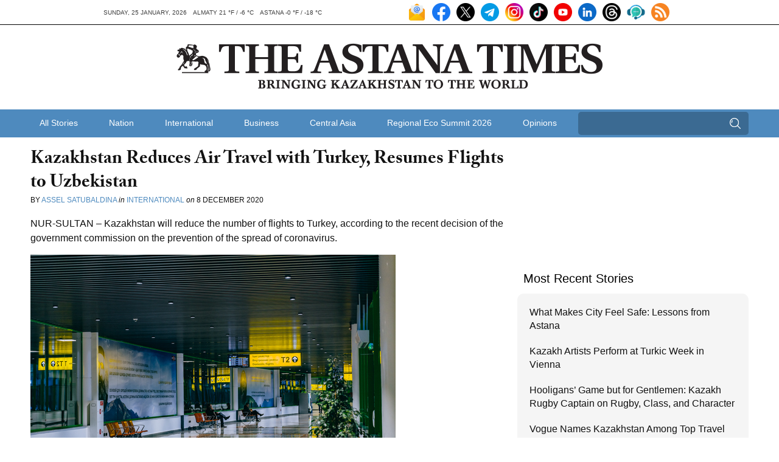

--- FILE ---
content_type: text/html; charset=UTF-8
request_url: https://astanatimes.com/2020/12/kazakhstan-reduces-air-travel-with-turkey-resumes-flights-to-uzbekistan/
body_size: 13963
content:
<!DOCTYPE html>



 <html class="no-js" lang="en"> 
<head>
   <meta charset="utf-8">
   <meta http-equiv="X-UA-Compatible" content="IE=edge,chrome=1">
   <meta name="viewport" content="width=device-width,initial-scale=1">

   <title>Kazakhstan Reduces Air Travel with Turkey, Resumes Flights to Uzbekistan - The Astana Times</title>

   
   <link rel="shortcut icon" href="https://astanatimes.com/wp-content/themes/astanatimes/assets/images/icons/news-in-kazakhstan.ico" alt="News Kazakhstan" type="image/x-icon">

   
   <script type="text/javascript" src="//use.typekit.net/fbt2tjx.js"></script>
   <script type="text/javascript">try{Typekit.load();}catch(e){}</script>

   
   

  
	   <link rel="alternate" type="application/rss+xml" title="RSS 2.0" href="https://astanatimes.com/feed/" />
	   <link rel="alternate" type="text/xml" title="RSS .92" href="https://astanatimes.com/feed/rss/" />
	   <link rel="alternate" type="application/atom+xml" title="Atom 0.3" href="https://astanatimes.com/feed/atom/" />

   
		<link rel='archives' title='January 2026' href='https://astanatimes.com/2026/01/' />
	<link rel='archives' title='December 2025' href='https://astanatimes.com/2025/12/' />
	<link rel='archives' title='November 2025' href='https://astanatimes.com/2025/11/' />
	<link rel='archives' title='October 2025' href='https://astanatimes.com/2025/10/' />
	<link rel='archives' title='September 2025' href='https://astanatimes.com/2025/09/' />
	<link rel='archives' title='August 2025' href='https://astanatimes.com/2025/08/' />
	<link rel='archives' title='July 2025' href='https://astanatimes.com/2025/07/' />
	<link rel='archives' title='June 2025' href='https://astanatimes.com/2025/06/' />
	<link rel='archives' title='May 2025' href='https://astanatimes.com/2025/05/' />
	<link rel='archives' title='April 2025' href='https://astanatimes.com/2025/04/' />
	<link rel='archives' title='March 2025' href='https://astanatimes.com/2025/03/' />
	<link rel='archives' title='February 2025' href='https://astanatimes.com/2025/02/' />
	<link rel='archives' title='January 2025' href='https://astanatimes.com/2025/01/' />
	<link rel='archives' title='December 2024' href='https://astanatimes.com/2024/12/' />
	<link rel='archives' title='November 2024' href='https://astanatimes.com/2024/11/' />
	<link rel='archives' title='October 2024' href='https://astanatimes.com/2024/10/' />
	<link rel='archives' title='September 2024' href='https://astanatimes.com/2024/09/' />
	<link rel='archives' title='August 2024' href='https://astanatimes.com/2024/08/' />
	<link rel='archives' title='July 2024' href='https://astanatimes.com/2024/07/' />
	<link rel='archives' title='June 2024' href='https://astanatimes.com/2024/06/' />
	<link rel='archives' title='May 2024' href='https://astanatimes.com/2024/05/' />
	<link rel='archives' title='April 2024' href='https://astanatimes.com/2024/04/' />
	<link rel='archives' title='March 2024' href='https://astanatimes.com/2024/03/' />
	<link rel='archives' title='February 2024' href='https://astanatimes.com/2024/02/' />
	<link rel='archives' title='January 2024' href='https://astanatimes.com/2024/01/' />
	<link rel='archives' title='December 2023' href='https://astanatimes.com/2023/12/' />
	<link rel='archives' title='November 2023' href='https://astanatimes.com/2023/11/' />
	<link rel='archives' title='October 2023' href='https://astanatimes.com/2023/10/' />
	<link rel='archives' title='September 2023' href='https://astanatimes.com/2023/09/' />
	<link rel='archives' title='August 2023' href='https://astanatimes.com/2023/08/' />
	<link rel='archives' title='July 2023' href='https://astanatimes.com/2023/07/' />
	<link rel='archives' title='June 2023' href='https://astanatimes.com/2023/06/' />
	<link rel='archives' title='May 2023' href='https://astanatimes.com/2023/05/' />
	<link rel='archives' title='April 2023' href='https://astanatimes.com/2023/04/' />
	<link rel='archives' title='March 2023' href='https://astanatimes.com/2023/03/' />
	<link rel='archives' title='February 2023' href='https://astanatimes.com/2023/02/' />
	<link rel='archives' title='January 2023' href='https://astanatimes.com/2023/01/' />
	<link rel='archives' title='December 2022' href='https://astanatimes.com/2022/12/' />
	<link rel='archives' title='November 2022' href='https://astanatimes.com/2022/11/' />
	<link rel='archives' title='October 2022' href='https://astanatimes.com/2022/10/' />
	<link rel='archives' title='September 2022' href='https://astanatimes.com/2022/09/' />
	<link rel='archives' title='August 2022' href='https://astanatimes.com/2022/08/' />
	<link rel='archives' title='July 2022' href='https://astanatimes.com/2022/07/' />
	<link rel='archives' title='June 2022' href='https://astanatimes.com/2022/06/' />
	<link rel='archives' title='May 2022' href='https://astanatimes.com/2022/05/' />
	<link rel='archives' title='April 2022' href='https://astanatimes.com/2022/04/' />
	<link rel='archives' title='March 2022' href='https://astanatimes.com/2022/03/' />
	<link rel='archives' title='February 2022' href='https://astanatimes.com/2022/02/' />
	<link rel='archives' title='January 2022' href='https://astanatimes.com/2022/01/' />
	<link rel='archives' title='December 2021' href='https://astanatimes.com/2021/12/' />
	<link rel='archives' title='November 2021' href='https://astanatimes.com/2021/11/' />
	<link rel='archives' title='October 2021' href='https://astanatimes.com/2021/10/' />
	<link rel='archives' title='September 2021' href='https://astanatimes.com/2021/09/' />
	<link rel='archives' title='August 2021' href='https://astanatimes.com/2021/08/' />
	<link rel='archives' title='July 2021' href='https://astanatimes.com/2021/07/' />
	<link rel='archives' title='June 2021' href='https://astanatimes.com/2021/06/' />
	<link rel='archives' title='May 2021' href='https://astanatimes.com/2021/05/' />
	<link rel='archives' title='April 2021' href='https://astanatimes.com/2021/04/' />
	<link rel='archives' title='March 2021' href='https://astanatimes.com/2021/03/' />
	<link rel='archives' title='February 2021' href='https://astanatimes.com/2021/02/' />
	<link rel='archives' title='January 2021' href='https://astanatimes.com/2021/01/' />
	<link rel='archives' title='December 2020' href='https://astanatimes.com/2020/12/' />
	<link rel='archives' title='November 2020' href='https://astanatimes.com/2020/11/' />
	<link rel='archives' title='October 2020' href='https://astanatimes.com/2020/10/' />
	<link rel='archives' title='September 2020' href='https://astanatimes.com/2020/09/' />
	<link rel='archives' title='August 2020' href='https://astanatimes.com/2020/08/' />
	<link rel='archives' title='July 2020' href='https://astanatimes.com/2020/07/' />
	<link rel='archives' title='June 2020' href='https://astanatimes.com/2020/06/' />
	<link rel='archives' title='May 2020' href='https://astanatimes.com/2020/05/' />
	<link rel='archives' title='April 2020' href='https://astanatimes.com/2020/04/' />
	<link rel='archives' title='February 2020' href='https://astanatimes.com/2020/02/' />
	<link rel='archives' title='January 2020' href='https://astanatimes.com/2020/01/' />
	<link rel='archives' title='December 2019' href='https://astanatimes.com/2019/12/' />
	<link rel='archives' title='November 2019' href='https://astanatimes.com/2019/11/' />
	<link rel='archives' title='October 2019' href='https://astanatimes.com/2019/10/' />
	<link rel='archives' title='September 2019' href='https://astanatimes.com/2019/09/' />
	<link rel='archives' title='August 2019' href='https://astanatimes.com/2019/08/' />
	<link rel='archives' title='July 2019' href='https://astanatimes.com/2019/07/' />
	<link rel='archives' title='June 2019' href='https://astanatimes.com/2019/06/' />
	<link rel='archives' title='May 2019' href='https://astanatimes.com/2019/05/' />
	<link rel='archives' title='April 2019' href='https://astanatimes.com/2019/04/' />
	<link rel='archives' title='March 2019' href='https://astanatimes.com/2019/03/' />
	<link rel='archives' title='February 2019' href='https://astanatimes.com/2019/02/' />
	<link rel='archives' title='January 2019' href='https://astanatimes.com/2019/01/' />
	<link rel='archives' title='December 2018' href='https://astanatimes.com/2018/12/' />
	<link rel='archives' title='November 2018' href='https://astanatimes.com/2018/11/' />
	<link rel='archives' title='October 2018' href='https://astanatimes.com/2018/10/' />
	<link rel='archives' title='September 2018' href='https://astanatimes.com/2018/09/' />
	<link rel='archives' title='August 2018' href='https://astanatimes.com/2018/08/' />
	<link rel='archives' title='July 2018' href='https://astanatimes.com/2018/07/' />
	<link rel='archives' title='June 2018' href='https://astanatimes.com/2018/06/' />
	<link rel='archives' title='May 2018' href='https://astanatimes.com/2018/05/' />
	<link rel='archives' title='April 2018' href='https://astanatimes.com/2018/04/' />
	<link rel='archives' title='March 2018' href='https://astanatimes.com/2018/03/' />
	<link rel='archives' title='February 2018' href='https://astanatimes.com/2018/02/' />
	<link rel='archives' title='January 2018' href='https://astanatimes.com/2018/01/' />
	<link rel='archives' title='December 2017' href='https://astanatimes.com/2017/12/' />
	<link rel='archives' title='November 2017' href='https://astanatimes.com/2017/11/' />
	<link rel='archives' title='October 2017' href='https://astanatimes.com/2017/10/' />
	<link rel='archives' title='September 2017' href='https://astanatimes.com/2017/09/' />
	<link rel='archives' title='August 2017' href='https://astanatimes.com/2017/08/' />
	<link rel='archives' title='July 2017' href='https://astanatimes.com/2017/07/' />
	<link rel='archives' title='June 2017' href='https://astanatimes.com/2017/06/' />
	<link rel='archives' title='May 2017' href='https://astanatimes.com/2017/05/' />
	<link rel='archives' title='April 2017' href='https://astanatimes.com/2017/04/' />
	<link rel='archives' title='March 2017' href='https://astanatimes.com/2017/03/' />
	<link rel='archives' title='February 2017' href='https://astanatimes.com/2017/02/' />
	<link rel='archives' title='January 2017' href='https://astanatimes.com/2017/01/' />
	<link rel='archives' title='December 2016' href='https://astanatimes.com/2016/12/' />
	<link rel='archives' title='November 2016' href='https://astanatimes.com/2016/11/' />
	<link rel='archives' title='October 2016' href='https://astanatimes.com/2016/10/' />
	<link rel='archives' title='September 2016' href='https://astanatimes.com/2016/09/' />
	<link rel='archives' title='August 2016' href='https://astanatimes.com/2016/08/' />
	<link rel='archives' title='July 2016' href='https://astanatimes.com/2016/07/' />
	<link rel='archives' title='June 2016' href='https://astanatimes.com/2016/06/' />
	<link rel='archives' title='May 2016' href='https://astanatimes.com/2016/05/' />
	<link rel='archives' title='April 2016' href='https://astanatimes.com/2016/04/' />
	<link rel='archives' title='March 2016' href='https://astanatimes.com/2016/03/' />
	<link rel='archives' title='February 2016' href='https://astanatimes.com/2016/02/' />
	<link rel='archives' title='January 2016' href='https://astanatimes.com/2016/01/' />
	<link rel='archives' title='December 2015' href='https://astanatimes.com/2015/12/' />
	<link rel='archives' title='November 2015' href='https://astanatimes.com/2015/11/' />
	<link rel='archives' title='October 2015' href='https://astanatimes.com/2015/10/' />
	<link rel='archives' title='September 2015' href='https://astanatimes.com/2015/09/' />
	<link rel='archives' title='August 2015' href='https://astanatimes.com/2015/08/' />
	<link rel='archives' title='July 2015' href='https://astanatimes.com/2015/07/' />
	<link rel='archives' title='June 2015' href='https://astanatimes.com/2015/06/' />
	<link rel='archives' title='May 2015' href='https://astanatimes.com/2015/05/' />
	<link rel='archives' title='April 2015' href='https://astanatimes.com/2015/04/' />
	<link rel='archives' title='March 2015' href='https://astanatimes.com/2015/03/' />
	<link rel='archives' title='February 2015' href='https://astanatimes.com/2015/02/' />
	<link rel='archives' title='January 2015' href='https://astanatimes.com/2015/01/' />
	<link rel='archives' title='December 2014' href='https://astanatimes.com/2014/12/' />
	<link rel='archives' title='November 2014' href='https://astanatimes.com/2014/11/' />
	<link rel='archives' title='October 2014' href='https://astanatimes.com/2014/10/' />
	<link rel='archives' title='September 2014' href='https://astanatimes.com/2014/09/' />
	<link rel='archives' title='August 2014' href='https://astanatimes.com/2014/08/' />
	<link rel='archives' title='July 2014' href='https://astanatimes.com/2014/07/' />
	<link rel='archives' title='June 2014' href='https://astanatimes.com/2014/06/' />
	<link rel='archives' title='May 2014' href='https://astanatimes.com/2014/05/' />
	<link rel='archives' title='April 2014' href='https://astanatimes.com/2014/04/' />
	<link rel='archives' title='March 2014' href='https://astanatimes.com/2014/03/' />
	<link rel='archives' title='February 2014' href='https://astanatimes.com/2014/02/' />
	<link rel='archives' title='January 2014' href='https://astanatimes.com/2014/01/' />
	<link rel='archives' title='December 2013' href='https://astanatimes.com/2013/12/' />
	<link rel='archives' title='November 2013' href='https://astanatimes.com/2013/11/' />
	<link rel='archives' title='October 2013' href='https://astanatimes.com/2013/10/' />
	<link rel='archives' title='September 2013' href='https://astanatimes.com/2013/09/' />
	<link rel='archives' title='August 2013' href='https://astanatimes.com/2013/08/' />
	<link rel='archives' title='July 2013' href='https://astanatimes.com/2013/07/' />
	<link rel='archives' title='June 2013' href='https://astanatimes.com/2013/06/' />
	<link rel='archives' title='May 2013' href='https://astanatimes.com/2013/05/' />
	<link rel='archives' title='April 2013' href='https://astanatimes.com/2013/04/' />
	<link rel='archives' title='March 2013' href='https://astanatimes.com/2013/03/' />
	<link rel='archives' title='February 2013' href='https://astanatimes.com/2013/02/' />
	<link rel='archives' title='January 2013' href='https://astanatimes.com/2013/01/' />
	<link rel='archives' title='December 2012' href='https://astanatimes.com/2012/12/' />
	<link rel='archives' title='November 2012' href='https://astanatimes.com/2012/11/' />
	<meta name='robots' content='index, follow, max-image-preview:large, max-snippet:-1, max-video-preview:-1' />

	
	<meta name="description" content="Kazakhstan Reduces Air Travel with Turkey, Resumes Flights to Uzbekistan" />
	<link rel="canonical" href="https://astanatimes.com/2020/12/kazakhstan-reduces-air-travel-with-turkey-resumes-flights-to-uzbekistan/" />
	<meta property="og:locale" content="en_US" />
	<meta property="og:type" content="article" />
	<meta property="og:title" content="Kazakhstan Reduces Air Travel with Turkey, Resumes Flights to Uzbekistan - The Astana Times" />
	<meta property="og:description" content="Kazakhstan Reduces Air Travel with Turkey, Resumes Flights to Uzbekistan" />
	<meta property="og:url" content="https://astanatimes.com/2020/12/kazakhstan-reduces-air-travel-with-turkey-resumes-flights-to-uzbekistan/" />
	<meta property="og:site_name" content="The Astana Times" />
	<meta property="article:publisher" content="https://www.facebook.com/astana.times" />
	<meta property="article:published_time" content="2020-12-08T07:20:06+00:00" />
	<meta property="og:image" content="https://astanatimes.com/wp-content/uploads/2020/12/40831.jpg" />
	<meta property="og:image:width" content="600" />
	<meta property="og:image:height" content="400" />
	<meta property="og:image:type" content="image/jpeg" />
	<meta name="author" content="Асель Сатубалдина" />
	<meta name="twitter:label1" content="Written by" />
	<meta name="twitter:data1" content="Асель Сатубалдина" />
	<meta name="twitter:label2" content="Est. reading time" />
	<meta name="twitter:data2" content="1 minute" />
	<script type="application/ld+json" class="yoast-schema-graph">{"@context":"https://schema.org","@graph":[{"@type":"Article","@id":"https://astanatimes.com/2020/12/kazakhstan-reduces-air-travel-with-turkey-resumes-flights-to-uzbekistan/#article","isPartOf":{"@id":"https://astanatimes.com/2020/12/kazakhstan-reduces-air-travel-with-turkey-resumes-flights-to-uzbekistan/"},"author":{"name":"Асель Сатубалдина","@id":"https://astanatimes.com/#/schema/person/b78cf3b6d527ce3925e1c15a3affe63c"},"headline":"Kazakhstan Reduces Air Travel with Turkey, Resumes Flights to Uzbekistan","datePublished":"2020-12-08T07:20:06+00:00","mainEntityOfPage":{"@id":"https://astanatimes.com/2020/12/kazakhstan-reduces-air-travel-with-turkey-resumes-flights-to-uzbekistan/"},"wordCount":191,"commentCount":0,"image":{"@id":"https://astanatimes.com/2020/12/kazakhstan-reduces-air-travel-with-turkey-resumes-flights-to-uzbekistan/#primaryimage"},"thumbnailUrl":"https://astanatimes.com/wp-content/uploads/2020/12/40831.jpg","articleSection":["International"],"inLanguage":"en-US","potentialAction":[{"@type":"CommentAction","name":"Comment","target":["https://astanatimes.com/2020/12/kazakhstan-reduces-air-travel-with-turkey-resumes-flights-to-uzbekistan/#respond"]}]},{"@type":"WebPage","@id":"https://astanatimes.com/2020/12/kazakhstan-reduces-air-travel-with-turkey-resumes-flights-to-uzbekistan/","url":"https://astanatimes.com/2020/12/kazakhstan-reduces-air-travel-with-turkey-resumes-flights-to-uzbekistan/","name":"Kazakhstan Reduces Air Travel with Turkey, Resumes Flights to Uzbekistan - The Astana Times","isPartOf":{"@id":"https://astanatimes.com/#website"},"primaryImageOfPage":{"@id":"https://astanatimes.com/2020/12/kazakhstan-reduces-air-travel-with-turkey-resumes-flights-to-uzbekistan/#primaryimage"},"image":{"@id":"https://astanatimes.com/2020/12/kazakhstan-reduces-air-travel-with-turkey-resumes-flights-to-uzbekistan/#primaryimage"},"thumbnailUrl":"https://astanatimes.com/wp-content/uploads/2020/12/40831.jpg","datePublished":"2020-12-08T07:20:06+00:00","author":{"@id":"https://astanatimes.com/#/schema/person/b78cf3b6d527ce3925e1c15a3affe63c"},"description":"Kazakhstan Reduces Air Travel with Turkey, Resumes Flights to Uzbekistan","inLanguage":"en-US","potentialAction":[{"@type":"ReadAction","target":["https://astanatimes.com/2020/12/kazakhstan-reduces-air-travel-with-turkey-resumes-flights-to-uzbekistan/"]}]},{"@type":"ImageObject","inLanguage":"en-US","@id":"https://astanatimes.com/2020/12/kazakhstan-reduces-air-travel-with-turkey-resumes-flights-to-uzbekistan/#primaryimage","url":"https://astanatimes.com/wp-content/uploads/2020/12/40831.jpg","contentUrl":"https://astanatimes.com/wp-content/uploads/2020/12/40831.jpg","width":600,"height":400,"caption":"Nursultan Nazarbayev International Airport in the Kazakh capital. Photo credit: airport's press service"},{"@type":"WebSite","@id":"https://astanatimes.com/#website","url":"https://astanatimes.com/","name":"The Astana Times","description":"","potentialAction":[{"@type":"SearchAction","target":{"@type":"EntryPoint","urlTemplate":"https://astanatimes.com/?s={search_term_string}"},"query-input":{"@type":"PropertyValueSpecification","valueRequired":true,"valueName":"search_term_string"}}],"inLanguage":"en-US"},{"@type":"Person","@id":"https://astanatimes.com/#/schema/person/b78cf3b6d527ce3925e1c15a3affe63c","name":"Асель Сатубалдина","image":{"@type":"ImageObject","inLanguage":"en-US","@id":"https://astanatimes.com/#/schema/person/image/","url":"https://secure.gravatar.com/avatar/09c4ab18afc1b7a951f06a5ba680754e4166961c6837d45f40bf313f48b48558?s=96&d=mm&r=g","contentUrl":"https://secure.gravatar.com/avatar/09c4ab18afc1b7a951f06a5ba680754e4166961c6837d45f40bf313f48b48558?s=96&d=mm&r=g","caption":"Асель Сатубалдина"},"url":"https://astanatimes.com/author/asatubaldinaastanatimes-com/"}]}</script>
	


<link rel='dns-prefetch' href='//ajax.googleapis.com' />
<link rel="alternate" type="application/rss+xml" title="The Astana Times &raquo; Kazakhstan Reduces Air Travel with Turkey, Resumes Flights to Uzbekistan Comments Feed" href="https://astanatimes.com/2020/12/kazakhstan-reduces-air-travel-with-turkey-resumes-flights-to-uzbekistan/feed/" />
<link rel="alternate" title="oEmbed (JSON)" type="application/json+oembed" href="https://astanatimes.com/wp-json/oembed/1.0/embed?url=https%3A%2F%2Fastanatimes.com%2F2020%2F12%2Fkazakhstan-reduces-air-travel-with-turkey-resumes-flights-to-uzbekistan%2F" />
<link rel="alternate" title="oEmbed (XML)" type="text/xml+oembed" href="https://astanatimes.com/wp-json/oembed/1.0/embed?url=https%3A%2F%2Fastanatimes.com%2F2020%2F12%2Fkazakhstan-reduces-air-travel-with-turkey-resumes-flights-to-uzbekistan%2F&#038;format=xml" />
<style id='wp-img-auto-sizes-contain-inline-css' type='text/css'>
img:is([sizes=auto i],[sizes^="auto," i]){contain-intrinsic-size:3000px 1500px}
/*# sourceURL=wp-img-auto-sizes-contain-inline-css */
</style>
<link rel='stylesheet' id='dashicons-css' href='https://astanatimes.com/wp-includes/css/dashicons.min.css?ver=6.9' type='text/css' media='all' />
<link rel='stylesheet' id='post-views-counter-frontend-css' href='https://astanatimes.com/wp-content/plugins/post-views-counter/css/frontend.css?ver=1.7.3' type='text/css' media='all' />
<style id='wp-block-library-inline-css' type='text/css'>
:root{--wp-block-synced-color:#7a00df;--wp-block-synced-color--rgb:122,0,223;--wp-bound-block-color:var(--wp-block-synced-color);--wp-editor-canvas-background:#ddd;--wp-admin-theme-color:#007cba;--wp-admin-theme-color--rgb:0,124,186;--wp-admin-theme-color-darker-10:#006ba1;--wp-admin-theme-color-darker-10--rgb:0,107,160.5;--wp-admin-theme-color-darker-20:#005a87;--wp-admin-theme-color-darker-20--rgb:0,90,135;--wp-admin-border-width-focus:2px}@media (min-resolution:192dpi){:root{--wp-admin-border-width-focus:1.5px}}.wp-element-button{cursor:pointer}:root .has-very-light-gray-background-color{background-color:#eee}:root .has-very-dark-gray-background-color{background-color:#313131}:root .has-very-light-gray-color{color:#eee}:root .has-very-dark-gray-color{color:#313131}:root .has-vivid-green-cyan-to-vivid-cyan-blue-gradient-background{background:linear-gradient(135deg,#00d084,#0693e3)}:root .has-purple-crush-gradient-background{background:linear-gradient(135deg,#34e2e4,#4721fb 50%,#ab1dfe)}:root .has-hazy-dawn-gradient-background{background:linear-gradient(135deg,#faaca8,#dad0ec)}:root .has-subdued-olive-gradient-background{background:linear-gradient(135deg,#fafae1,#67a671)}:root .has-atomic-cream-gradient-background{background:linear-gradient(135deg,#fdd79a,#004a59)}:root .has-nightshade-gradient-background{background:linear-gradient(135deg,#330968,#31cdcf)}:root .has-midnight-gradient-background{background:linear-gradient(135deg,#020381,#2874fc)}:root{--wp--preset--font-size--normal:16px;--wp--preset--font-size--huge:42px}.has-regular-font-size{font-size:1em}.has-larger-font-size{font-size:2.625em}.has-normal-font-size{font-size:var(--wp--preset--font-size--normal)}.has-huge-font-size{font-size:var(--wp--preset--font-size--huge)}.has-text-align-center{text-align:center}.has-text-align-left{text-align:left}.has-text-align-right{text-align:right}.has-fit-text{white-space:nowrap!important}#end-resizable-editor-section{display:none}.aligncenter{clear:both}.items-justified-left{justify-content:flex-start}.items-justified-center{justify-content:center}.items-justified-right{justify-content:flex-end}.items-justified-space-between{justify-content:space-between}.screen-reader-text{border:0;clip-path:inset(50%);height:1px;margin:-1px;overflow:hidden;padding:0;position:absolute;width:1px;word-wrap:normal!important}.screen-reader-text:focus{background-color:#ddd;clip-path:none;color:#444;display:block;font-size:1em;height:auto;left:5px;line-height:normal;padding:15px 23px 14px;text-decoration:none;top:5px;width:auto;z-index:100000}html :where(.has-border-color){border-style:solid}html :where([style*=border-top-color]){border-top-style:solid}html :where([style*=border-right-color]){border-right-style:solid}html :where([style*=border-bottom-color]){border-bottom-style:solid}html :where([style*=border-left-color]){border-left-style:solid}html :where([style*=border-width]){border-style:solid}html :where([style*=border-top-width]){border-top-style:solid}html :where([style*=border-right-width]){border-right-style:solid}html :where([style*=border-bottom-width]){border-bottom-style:solid}html :where([style*=border-left-width]){border-left-style:solid}html :where(img[class*=wp-image-]){height:auto;max-width:100%}:where(figure){margin:0 0 1em}html :where(.is-position-sticky){--wp-admin--admin-bar--position-offset:var(--wp-admin--admin-bar--height,0px)}@media screen and (max-width:600px){html :where(.is-position-sticky){--wp-admin--admin-bar--position-offset:0px}}

/*# sourceURL=wp-block-library-inline-css */
</style><style id='global-styles-inline-css' type='text/css'>
:root{--wp--preset--aspect-ratio--square: 1;--wp--preset--aspect-ratio--4-3: 4/3;--wp--preset--aspect-ratio--3-4: 3/4;--wp--preset--aspect-ratio--3-2: 3/2;--wp--preset--aspect-ratio--2-3: 2/3;--wp--preset--aspect-ratio--16-9: 16/9;--wp--preset--aspect-ratio--9-16: 9/16;--wp--preset--color--black: #000000;--wp--preset--color--cyan-bluish-gray: #abb8c3;--wp--preset--color--white: #ffffff;--wp--preset--color--pale-pink: #f78da7;--wp--preset--color--vivid-red: #cf2e2e;--wp--preset--color--luminous-vivid-orange: #ff6900;--wp--preset--color--luminous-vivid-amber: #fcb900;--wp--preset--color--light-green-cyan: #7bdcb5;--wp--preset--color--vivid-green-cyan: #00d084;--wp--preset--color--pale-cyan-blue: #8ed1fc;--wp--preset--color--vivid-cyan-blue: #0693e3;--wp--preset--color--vivid-purple: #9b51e0;--wp--preset--gradient--vivid-cyan-blue-to-vivid-purple: linear-gradient(135deg,rgb(6,147,227) 0%,rgb(155,81,224) 100%);--wp--preset--gradient--light-green-cyan-to-vivid-green-cyan: linear-gradient(135deg,rgb(122,220,180) 0%,rgb(0,208,130) 100%);--wp--preset--gradient--luminous-vivid-amber-to-luminous-vivid-orange: linear-gradient(135deg,rgb(252,185,0) 0%,rgb(255,105,0) 100%);--wp--preset--gradient--luminous-vivid-orange-to-vivid-red: linear-gradient(135deg,rgb(255,105,0) 0%,rgb(207,46,46) 100%);--wp--preset--gradient--very-light-gray-to-cyan-bluish-gray: linear-gradient(135deg,rgb(238,238,238) 0%,rgb(169,184,195) 100%);--wp--preset--gradient--cool-to-warm-spectrum: linear-gradient(135deg,rgb(74,234,220) 0%,rgb(151,120,209) 20%,rgb(207,42,186) 40%,rgb(238,44,130) 60%,rgb(251,105,98) 80%,rgb(254,248,76) 100%);--wp--preset--gradient--blush-light-purple: linear-gradient(135deg,rgb(255,206,236) 0%,rgb(152,150,240) 100%);--wp--preset--gradient--blush-bordeaux: linear-gradient(135deg,rgb(254,205,165) 0%,rgb(254,45,45) 50%,rgb(107,0,62) 100%);--wp--preset--gradient--luminous-dusk: linear-gradient(135deg,rgb(255,203,112) 0%,rgb(199,81,192) 50%,rgb(65,88,208) 100%);--wp--preset--gradient--pale-ocean: linear-gradient(135deg,rgb(255,245,203) 0%,rgb(182,227,212) 50%,rgb(51,167,181) 100%);--wp--preset--gradient--electric-grass: linear-gradient(135deg,rgb(202,248,128) 0%,rgb(113,206,126) 100%);--wp--preset--gradient--midnight: linear-gradient(135deg,rgb(2,3,129) 0%,rgb(40,116,252) 100%);--wp--preset--font-size--small: 13px;--wp--preset--font-size--medium: 20px;--wp--preset--font-size--large: 36px;--wp--preset--font-size--x-large: 42px;--wp--preset--spacing--20: 0.44rem;--wp--preset--spacing--30: 0.67rem;--wp--preset--spacing--40: 1rem;--wp--preset--spacing--50: 1.5rem;--wp--preset--spacing--60: 2.25rem;--wp--preset--spacing--70: 3.38rem;--wp--preset--spacing--80: 5.06rem;--wp--preset--shadow--natural: 6px 6px 9px rgba(0, 0, 0, 0.2);--wp--preset--shadow--deep: 12px 12px 50px rgba(0, 0, 0, 0.4);--wp--preset--shadow--sharp: 6px 6px 0px rgba(0, 0, 0, 0.2);--wp--preset--shadow--outlined: 6px 6px 0px -3px rgb(255, 255, 255), 6px 6px rgb(0, 0, 0);--wp--preset--shadow--crisp: 6px 6px 0px rgb(0, 0, 0);}:where(.is-layout-flex){gap: 0.5em;}:where(.is-layout-grid){gap: 0.5em;}body .is-layout-flex{display: flex;}.is-layout-flex{flex-wrap: wrap;align-items: center;}.is-layout-flex > :is(*, div){margin: 0;}body .is-layout-grid{display: grid;}.is-layout-grid > :is(*, div){margin: 0;}:where(.wp-block-columns.is-layout-flex){gap: 2em;}:where(.wp-block-columns.is-layout-grid){gap: 2em;}:where(.wp-block-post-template.is-layout-flex){gap: 1.25em;}:where(.wp-block-post-template.is-layout-grid){gap: 1.25em;}.has-black-color{color: var(--wp--preset--color--black) !important;}.has-cyan-bluish-gray-color{color: var(--wp--preset--color--cyan-bluish-gray) !important;}.has-white-color{color: var(--wp--preset--color--white) !important;}.has-pale-pink-color{color: var(--wp--preset--color--pale-pink) !important;}.has-vivid-red-color{color: var(--wp--preset--color--vivid-red) !important;}.has-luminous-vivid-orange-color{color: var(--wp--preset--color--luminous-vivid-orange) !important;}.has-luminous-vivid-amber-color{color: var(--wp--preset--color--luminous-vivid-amber) !important;}.has-light-green-cyan-color{color: var(--wp--preset--color--light-green-cyan) !important;}.has-vivid-green-cyan-color{color: var(--wp--preset--color--vivid-green-cyan) !important;}.has-pale-cyan-blue-color{color: var(--wp--preset--color--pale-cyan-blue) !important;}.has-vivid-cyan-blue-color{color: var(--wp--preset--color--vivid-cyan-blue) !important;}.has-vivid-purple-color{color: var(--wp--preset--color--vivid-purple) !important;}.has-black-background-color{background-color: var(--wp--preset--color--black) !important;}.has-cyan-bluish-gray-background-color{background-color: var(--wp--preset--color--cyan-bluish-gray) !important;}.has-white-background-color{background-color: var(--wp--preset--color--white) !important;}.has-pale-pink-background-color{background-color: var(--wp--preset--color--pale-pink) !important;}.has-vivid-red-background-color{background-color: var(--wp--preset--color--vivid-red) !important;}.has-luminous-vivid-orange-background-color{background-color: var(--wp--preset--color--luminous-vivid-orange) !important;}.has-luminous-vivid-amber-background-color{background-color: var(--wp--preset--color--luminous-vivid-amber) !important;}.has-light-green-cyan-background-color{background-color: var(--wp--preset--color--light-green-cyan) !important;}.has-vivid-green-cyan-background-color{background-color: var(--wp--preset--color--vivid-green-cyan) !important;}.has-pale-cyan-blue-background-color{background-color: var(--wp--preset--color--pale-cyan-blue) !important;}.has-vivid-cyan-blue-background-color{background-color: var(--wp--preset--color--vivid-cyan-blue) !important;}.has-vivid-purple-background-color{background-color: var(--wp--preset--color--vivid-purple) !important;}.has-black-border-color{border-color: var(--wp--preset--color--black) !important;}.has-cyan-bluish-gray-border-color{border-color: var(--wp--preset--color--cyan-bluish-gray) !important;}.has-white-border-color{border-color: var(--wp--preset--color--white) !important;}.has-pale-pink-border-color{border-color: var(--wp--preset--color--pale-pink) !important;}.has-vivid-red-border-color{border-color: var(--wp--preset--color--vivid-red) !important;}.has-luminous-vivid-orange-border-color{border-color: var(--wp--preset--color--luminous-vivid-orange) !important;}.has-luminous-vivid-amber-border-color{border-color: var(--wp--preset--color--luminous-vivid-amber) !important;}.has-light-green-cyan-border-color{border-color: var(--wp--preset--color--light-green-cyan) !important;}.has-vivid-green-cyan-border-color{border-color: var(--wp--preset--color--vivid-green-cyan) !important;}.has-pale-cyan-blue-border-color{border-color: var(--wp--preset--color--pale-cyan-blue) !important;}.has-vivid-cyan-blue-border-color{border-color: var(--wp--preset--color--vivid-cyan-blue) !important;}.has-vivid-purple-border-color{border-color: var(--wp--preset--color--vivid-purple) !important;}.has-vivid-cyan-blue-to-vivid-purple-gradient-background{background: var(--wp--preset--gradient--vivid-cyan-blue-to-vivid-purple) !important;}.has-light-green-cyan-to-vivid-green-cyan-gradient-background{background: var(--wp--preset--gradient--light-green-cyan-to-vivid-green-cyan) !important;}.has-luminous-vivid-amber-to-luminous-vivid-orange-gradient-background{background: var(--wp--preset--gradient--luminous-vivid-amber-to-luminous-vivid-orange) !important;}.has-luminous-vivid-orange-to-vivid-red-gradient-background{background: var(--wp--preset--gradient--luminous-vivid-orange-to-vivid-red) !important;}.has-very-light-gray-to-cyan-bluish-gray-gradient-background{background: var(--wp--preset--gradient--very-light-gray-to-cyan-bluish-gray) !important;}.has-cool-to-warm-spectrum-gradient-background{background: var(--wp--preset--gradient--cool-to-warm-spectrum) !important;}.has-blush-light-purple-gradient-background{background: var(--wp--preset--gradient--blush-light-purple) !important;}.has-blush-bordeaux-gradient-background{background: var(--wp--preset--gradient--blush-bordeaux) !important;}.has-luminous-dusk-gradient-background{background: var(--wp--preset--gradient--luminous-dusk) !important;}.has-pale-ocean-gradient-background{background: var(--wp--preset--gradient--pale-ocean) !important;}.has-electric-grass-gradient-background{background: var(--wp--preset--gradient--electric-grass) !important;}.has-midnight-gradient-background{background: var(--wp--preset--gradient--midnight) !important;}.has-small-font-size{font-size: var(--wp--preset--font-size--small) !important;}.has-medium-font-size{font-size: var(--wp--preset--font-size--medium) !important;}.has-large-font-size{font-size: var(--wp--preset--font-size--large) !important;}.has-x-large-font-size{font-size: var(--wp--preset--font-size--x-large) !important;}
/*# sourceURL=global-styles-inline-css */
</style>

<style id='classic-theme-styles-inline-css' type='text/css'>
/*! This file is auto-generated */
.wp-block-button__link{color:#fff;background-color:#32373c;border-radius:9999px;box-shadow:none;text-decoration:none;padding:calc(.667em + 2px) calc(1.333em + 2px);font-size:1.125em}.wp-block-file__button{background:#32373c;color:#fff;text-decoration:none}
/*# sourceURL=/wp-includes/css/classic-themes.min.css */
</style>
<link rel='stylesheet' id='astana_styles-css' href='https://astanatimes.com/wp-content/themes/astanatimes/build/css/theme.min.css?ver=1750362183' type='text/css' media='all' />
<link rel='stylesheet' id='owl-css' href='https://astanatimes.com/wp-content/themes/astanatimes/assets/css/owl.theme.default.min.css?ver=2.51' type='text/css' media='all' />
<link rel='stylesheet' id='owlt-css' href='https://astanatimes.com/wp-content/themes/astanatimes/assets/css/owl.carousel.min.css?ver=2.51' type='text/css' media='all' />
<link rel='stylesheet' id='wcostyle-css' href='https://astanatimes.com/wp-content/themes/astanatimes/assets/css/wcostyle.css?ver=2.51' type='text/css' media='all' />
<script type="text/javascript" id="post-views-counter-frontend-js-before">
/* <![CDATA[ */
var pvcArgsFrontend = {"mode":"js","postID":46006,"requestURL":"https:\/\/astanatimes.com\/wp-admin\/admin-ajax.php","nonce":"875f7eb7a9","dataStorage":"cookies","multisite":false,"path":"\/","domain":""};

//# sourceURL=post-views-counter-frontend-js-before
/* ]]> */
</script>
<script type="text/javascript" src="https://astanatimes.com/wp-content/plugins/post-views-counter/js/frontend.js?ver=1.7.3" id="post-views-counter-frontend-js"></script>
<script type="text/javascript" src="https://ajax.googleapis.com/ajax/libs/jquery/1.12.4/jquery.min.js" id="jquery-js"></script>
<link rel="EditURI" type="application/rsd+xml" title="RSD" href="https://astanatimes.com/xmlrpc.php?rsd" />
<link rel='shortlink' href='https://astanatimes.com/?p=46006' />
		<style type="text/css" id="wp-custom-css">
			   .photo {
    display: inline-block; /* Строчно-блочный элемент */
    position: relative; /* Относительное позиционирование */
   }
   .photo:hover::after {
    content: attr(data-title); /* Выводим текст */
    position: absolute; /* Абсолютное позиционирование */
    left: 0; right: 0; bottom: 0px; /* Положение подсказки */
    z-index: 1; /* Отображаем подсказку поверх других элементов */
    background: rgba(78, 138, 190, 0.8); /* Полупрозрачный цвет фона */
    color: #fff; /* Цвет текста */
    text-align: left; /* Выравнивание текста по центру */
    font-family: Arial, sans-serif; /* Гарнитура шрифта */
    font-size: 14px; /* Размер текста подсказки */
    padding: 5px 10px; /* Поля */
   }
blockquote {
margin: 15px;
color: #231E28;
padding: 10px 30px 10px 50px;
border-left: 8px solid #4e8abe;
position: relative;
background: #e4eff9;
font-weight: 300;
}
blockquote:before{
content: "\201C";
color: #4e8abe;
font-size: 70px;
position: absolute;
left: 15px;
top: 5px;
}
blockquote p {
font-style: italic;
font-size: 24px;
margin-top: 0;  
}


.miniBox {
background:#fff;
display: grid;
grid-gap: 5px;
grid-template-columns: repeat(auto-fill, minmax(502px, 1fr));
grid-template-rows: repeat(auto-fill, minmax(100px, 1fr));
width: 1020px;
max-width: 99%;
min-width: 300px;
margin: 0 auto;
}
@media (max-width:768px) {
.miniBox {
display: flex;
flex-direction: column;
}}
.list1a {
	font-size: .875em;
	line-height: 1.5;
	margin-bottom: 15px;
	padding: 0 0 0 30px;
	list-style: none;
	counter-reset: li;
}

/* body {
	-webkit-filter: grayscale(100%);
     } */

figcaption {
    color: #444;
    font: italic smaller sans-serif;
    padding: 3px;
    text-align: left;
}

.postform {
font-size: 12px;
line-height: 2;
padding: 0 8px 0 8px;
  margin-top: -3px;
max-width: 8rem;
-webkit-appearance: auto;
background: #fff no-repeat right 5px top 55%;
background-size: 6px 6px;
cursor: pointer;
vertical-align: middle;
box-shadow: 0 0 0 transparent;
border-radius: 4px;
border: 1px solid #8c8f94;
color: #2c3338;
}		</style>
		 <script type="text/javascript" > (function(m,e,t,r,i,k,a){m[i]=m[i]||function(){(m[i].a=m[i].a||[]).push(arguments)}; m[i].l=1*new Date();k=e.createElement(t),a=e.getElementsByTagName(t)[0],k.async=1,k.src=r,a.parentNode.insertBefore(k,a)}) (window, document, "script", "https://cdn.jsdelivr.net/npm/yandex-metrica-watch/tag.js", "ym"); ym(67106500, "init", {  id:67106500, clickmap:true, trackLinks:true, accurateTrackBounce:true }); </script> <noscript><div><img src="https://mc.yandex.ru/watch/67106500" style="position:absolute; left:-9999px;" alt="" /></div></noscript> 
    
     
      <meta property="og:locale" content="en_US"/>
      <meta property="og:site_name" content="The Astana Times"/>
      <meta property="og:title" content="Kazakhstan Reduces Air Travel with Turkey, Resumes Flights to Uzbekistan - The Astana Times"/>
      <meta property="og:url" content="https://astanatimes.com/2020/12/kazakhstan-reduces-air-travel-with-turkey-resumes-flights-to-uzbekistan/"/>
      <meta property="og:type" content="article"/>
      <meta property="og:description" content="Kazakhstan Reduces Air Travel with Turkey, Resumes Flights to Uzbekistan"/>
      <meta property="og:image" content="https://astanatimes.com/wp-content/uploads/2020/12/40831.jpg"/>
      <meta property="og:image:url" content="https://astanatimes.com/wp-content/uploads/2020/12/40831.jpg"/>
      <meta property="og:image:secure_url" content="https://astanatimes.com/wp-content/uploads/2020/12/40831.jpg"/>
      <meta property="article:published_time" content="2020-12-08T10:20:06+05:00"/>
      <meta property="article:modified_time" content="2020-12-08T10:06:24+05:00" />
      <meta property="og:updated_time" content="2020-12-08T10:06:24+05:00" />
      <meta property="article:section" content="International"/>
      <meta property="article:publisher" content="facebook.com/astana.times"/>
     
     
      <meta name="twitter:title" content="Kazakhstan Reduces Air Travel with Turkey, Resumes Flights to Uzbekistan - The Astana Times"/>
      <meta name="twitter:url" content="https://astanatimes.com/2020/12/kazakhstan-reduces-air-travel-with-turkey-resumes-flights-to-uzbekistan/"/>
      <meta name="twitter:description" content="Kazakhstan Reduces Air Travel with Turkey, Resumes Flights to Uzbekistan"/>
      <meta name="twitter:image" content="https://astanatimes.com/wp-content/uploads/2020/12/40831.jpg"/>
      <meta name="twitter:card" content="summary_large_image"/>
      <meta name="twitter:site" content="@TheAstanaTimes"/>
     
      <link rel="canonical" href="https://astanatimes.com/2020/12/kazakhstan-reduces-air-travel-with-turkey-resumes-flights-to-uzbekistan/"/>
      <meta name="description" content="Kazakhstan Reduces Air Travel with Turkey, Resumes Flights to Uzbekistan"/>
      <meta name="author" content="Асель Сатубалдина"/>
      <meta name="publisher" content="The Astana Times"/>
     
     
    
        
    
	

<script async src="https://www.googletagmanager.com/gtag/js?id=UA-165379291-1"></script>
<script>
  window.dataLayer = window.dataLayer || [];
  function gtag(){dataLayer.push(arguments);}
  gtag('js', new Date());

  gtag('config', 'UA-165379291-1');
</script>


<script>(function(w,d,s,l,i){w[l]=w[l]||[];w[l].push({'gtm.start':
new Date().getTime(),event:'gtm.js'});var f=d.getElementsByTagName(s)[0],
j=d.createElement(s),dl=l!='dataLayer'?'&l='+l:'';j.async=true;j.src=
'https://www.googletagmanager.com/gtm.js?id='+i+dl;f.parentNode.insertBefore(j,f);
})(window,document,'script','dataLayer','GTM-5QVGSN5');</script>


<link rel='stylesheet' id='mailpoet_public-css' href='https://astanatimes.com/wp-content/plugins/mailpoet/assets/dist/css/mailpoet-public.eb66e3ab.css?ver=6.9' type='text/css' media='all' />
</head>
<body class="wp-singular post-template-default single single-post postid-46006 single-format-standard wp-theme-astanatimes">

<noscript><iframe src="https://www.googletagmanager.com/ns.html?id=GTM-5QVGSN5"
height="0" width="0" style="display:none;visibility:hidden"></iframe></noscript>

<div id="fb-root"></div>

    <script>(function(d, s, id) {
      var js, fjs = d.getElementsByTagName(s)[0];
      if (d.getElementById(id)) return;
      js = d.createElement(s); js.id = id;
      js.src = 'https://connect.facebook.net/en_US/sdk.js#xfbml=1&version=v2.10';
      fjs.parentNode.insertBefore(js, fjs);
    }(document, 'script', 'facebook-jssdk'));</script>



    
    	<div class="stripe" id="header">
			

			
    		<div class="row wco-top-nav">
    			<ul class="weather">
    				    				<li>Sunday, 25 January, 2026</li>
    				<li>Almaty 21 &deg;F / -6 &deg;C</li>
					<li>Astana -0 &deg;F / -18 &deg;C</li>
    			</ul>
			<ul class="top_social">
    					<li><a href="https://astanatimes.com/subscribe/" class="email"></a></li>
    					<li><a href="https://www.facebook.com/astana.times/" class="facebook" target="_blank"></a></li>
    					<li><a href="https://x.com/TheAstanaTimes" class="twttr" target="_blank"></a></li>
    					<li><a href="https://t.me/s/theastanatimes" class="tlgrm" target="_blank"></a></li>
					<li><a href="https://instagram.com/the_astana_times/" class="instagram" target="_blank"></a></li>
					<li><a href="https://www.tiktok.com/@theastanatimes" class="tiktok" target="_blank"></a></li>
					<li><a href="https://www.youtube.com/@TheAstanaTimes" class="utube" target="_blank"></a></li>
					<li><a href="https://www.linkedin.com/company/the-astana-times/" class="linkedin" target="_blank"></a></li>
					<li><a href="https://www.threads.com/@the_astana_times" class="threads" target="_blank"></a></li>
    					<li><a href="https://astanatimes.com/contact/" class="contacts"></a></li>
    					<li><a href="https://astanatimes.com/rss" class="rss"></a></li>
    			</ul>

    		</div>
    		<div class="wco-border"></div>
    		<div class="row">
    			<div class="logo">
    				<a href="https://astanatimes.com">
    					<img src="https://astanatimes.com/wp-content/themes/astanatimes/build/images/layout/kazakhstan-news.png" alt="Kazakh News">
    				</a>
    			</div>
    		</div>
    	</div>

    	<div class="stripe" id="mainnav">
    		<div class="row">
    			<div class="nine columns">

    				<div id="respond-main-menu" class="dl-menuwrapper">
    						<button class="dl-trigger">Sections</button>
    						<ul id="menu-primary-menu" class="dl-menu"><li id="menu-item-58782" class="menu-item menu-item-type-custom menu-item-object-custom menu-item-58782"><a href="/all">All Stories</a></li>
<li id="menu-item-41853" class="menu-item menu-item-type-taxonomy menu-item-object-category menu-item-has-children menu-item-41853"><a href="https://astanatimes.com/category/nation/">Nation</a>
<ul class="dl-submenu">
	<li id="menu-item-58793" class="menu-item menu-item-type-taxonomy menu-item-object-category menu-item-58793"><a href="https://astanatimes.com/category/astana/">Astana</a></li>
	<li id="menu-item-71514" class="menu-item menu-item-type-taxonomy menu-item-object-category menu-item-71514"><a href="https://astanatimes.com/category/culture/">Culture</a></li>
	<li id="menu-item-71515" class="menu-item menu-item-type-taxonomy menu-item-object-category menu-item-71515"><a href="https://astanatimes.com/category/sports/">Sports</a></li>
	<li id="menu-item-71831" class="menu-item menu-item-type-taxonomy menu-item-object-category menu-item-71831"><a href="https://astanatimes.com/category/people/">People</a></li>
	<li id="menu-item-58792" class="menu-item menu-item-type-taxonomy menu-item-object-category menu-item-58792"><a href="https://astanatimes.com/category/kazakhstan-regions-profiles/">Kazakhstan Regions</a></li>
	<li id="menu-item-58794" class="menu-item menu-item-type-taxonomy menu-item-object-category menu-item-58794"><a href="https://astanatimes.com/category/state-of-the-nation/">State of the Nation</a></li>
	<li id="menu-item-60176" class="menu-item menu-item-type-taxonomy menu-item-object-category menu-item-60176"><a href="https://astanatimes.com/category/nation/election-2022/">Election 2022</a></li>
	<li id="menu-item-64852" class="menu-item menu-item-type-taxonomy menu-item-object-category menu-item-64852"><a href="https://astanatimes.com/category/nation/election-2023/">Election 2023</a></li>
</ul>
</li>
<li id="menu-item-41852" class="menu-item menu-item-type-taxonomy menu-item-object-category current-post-ancestor current-menu-parent current-post-parent menu-item-has-children menu-item-41852"><a href="https://astanatimes.com/category/international/">International</a>
<ul class="dl-submenu">
	<li id="menu-item-66230" class="menu-item menu-item-type-taxonomy menu-item-object-category menu-item-66230"><a href="https://astanatimes.com/category/international/astana-international-forum/">Astana International Forum</a></li>
	<li id="menu-item-72778" class="menu-item menu-item-type-taxonomy menu-item-object-category menu-item-72778"><a href="https://astanatimes.com/category/international/shanghai-cooperation-organization/">Kazakhstan’s Presidency in SCO</a></li>
	<li id="menu-item-86576" class="menu-item menu-item-type-taxonomy menu-item-object-category menu-item-86576"><a href="https://astanatimes.com/category/sports/world-nomad-games/">5th World Nomad Games</a></li>
</ul>
</li>
<li id="menu-item-41851" class="menu-item menu-item-type-taxonomy menu-item-object-category menu-item-41851"><a href="https://astanatimes.com/category/business/">Business</a></li>
<li id="menu-item-68295" class="menu-item menu-item-type-taxonomy menu-item-object-category menu-item-68295"><a href="https://astanatimes.com/category/central-asia/">Central Asia</a></li>
<li id="menu-item-111074" class="menu-item menu-item-type-taxonomy menu-item-object-category menu-item-111074"><a href="https://astanatimes.com/category/regional-eco-summit-2026/">Regional Eco Summit 2026</a></li>
<li id="menu-item-41847" class="menu-item menu-item-type-taxonomy menu-item-object-category menu-item-41847"><a href="https://astanatimes.com/category/opinions/">Opinions</a></li>
</ul>
    				</div>

    					<ul id="menu-primary-menu-1" class="nav"><li class="menu-item menu-item-type-custom menu-item-object-custom menu-item-58782"><a href="/all">All Stories</a></li>
<li class="menu-item menu-item-type-taxonomy menu-item-object-category menu-item-has-children menu-item-41853"><a href="https://astanatimes.com/category/nation/">Nation</a>
<ul class="sub-menu">
	<li class="menu-item menu-item-type-taxonomy menu-item-object-category menu-item-58793"><a href="https://astanatimes.com/category/astana/">Astana</a></li>
	<li class="menu-item menu-item-type-taxonomy menu-item-object-category menu-item-71514"><a href="https://astanatimes.com/category/culture/">Culture</a></li>
	<li class="menu-item menu-item-type-taxonomy menu-item-object-category menu-item-71515"><a href="https://astanatimes.com/category/sports/">Sports</a></li>
	<li class="menu-item menu-item-type-taxonomy menu-item-object-category menu-item-71831"><a href="https://astanatimes.com/category/people/">People</a></li>
	<li class="menu-item menu-item-type-taxonomy menu-item-object-category menu-item-58792"><a href="https://astanatimes.com/category/kazakhstan-regions-profiles/">Kazakhstan Regions</a></li>
	<li class="menu-item menu-item-type-taxonomy menu-item-object-category menu-item-58794"><a href="https://astanatimes.com/category/state-of-the-nation/">State of the Nation</a></li>
	<li class="menu-item menu-item-type-taxonomy menu-item-object-category menu-item-60176"><a href="https://astanatimes.com/category/nation/election-2022/">Election 2022</a></li>
	<li class="menu-item menu-item-type-taxonomy menu-item-object-category menu-item-64852"><a href="https://astanatimes.com/category/nation/election-2023/">Election 2023</a></li>
</ul>
</li>
<li class="menu-item menu-item-type-taxonomy menu-item-object-category current-post-ancestor current-menu-parent current-post-parent menu-item-has-children menu-item-41852"><a href="https://astanatimes.com/category/international/">International</a>
<ul class="sub-menu">
	<li class="menu-item menu-item-type-taxonomy menu-item-object-category menu-item-66230"><a href="https://astanatimes.com/category/international/astana-international-forum/">Astana International Forum</a></li>
	<li class="menu-item menu-item-type-taxonomy menu-item-object-category menu-item-72778"><a href="https://astanatimes.com/category/international/shanghai-cooperation-organization/">Kazakhstan’s Presidency in SCO</a></li>
	<li class="menu-item menu-item-type-taxonomy menu-item-object-category menu-item-86576"><a href="https://astanatimes.com/category/sports/world-nomad-games/">5th World Nomad Games</a></li>
</ul>
</li>
<li class="menu-item menu-item-type-taxonomy menu-item-object-category menu-item-41851"><a href="https://astanatimes.com/category/business/">Business</a></li>
<li class="menu-item menu-item-type-taxonomy menu-item-object-category menu-item-68295"><a href="https://astanatimes.com/category/central-asia/">Central Asia</a></li>
<li class="menu-item menu-item-type-taxonomy menu-item-object-category menu-item-111074"><a href="https://astanatimes.com/category/regional-eco-summit-2026/">Regional Eco Summit 2026</a></li>
<li class="menu-item menu-item-type-taxonomy menu-item-object-category menu-item-41847"><a href="https://astanatimes.com/category/opinions/">Opinions</a></li>
</ul>    			</div>
    			<div class="three columns">
    				<form role="search" method="get" class="searchform" action="https://astanatimes.com/">
    					
    					<input type="text" class="search-box" value="" name="s" class="s" />
    				</form>
    			</div>
    		</div>
    	</div>

    	<div class="stripe" id="ticker">
    		<div class="row">
    			<div class="nine columns news-ticker">

    			</div>
       		</div>
    	</div>




	<div class="stripe" id="article">
				<div class="row">
			<div class="eight columns">

				<h1>Kazakhstan Reduces Air Travel with Turkey, Resumes Flights to Uzbekistan</h1>

					                    		                    		<p class="byline">By <a href="/author/?author=Assel+Satubaldina">Assel Satubaldina</a> <em>in</em> <a href="https://astanatimes.com/category/international/" rel="category tag">International</a> <em>on</em> 8 December 2020</p>
                    	


				<div class="post">
					<p><span style="font-weight: 400;">NUR-SULTAN &#8211; Kazakhstan will reduce the number of flights to Turkey, according to the recent decision of the government commission on the prevention of the spread of coronavirus. </span></p>
<div id="attachment_46007" style="width: 610px" class="wp-caption alignnone"><img fetchpriority="high" decoding="async" aria-describedby="caption-attachment-46007" class="size-full wp-image-46007" src="https://astanatimes.com/wp-content/uploads/2020/12/40831.jpg" alt="" width="600" height="400" srcset="https://astanatimes.com/wp-content/uploads/2020/12/40831.jpg 600w, https://astanatimes.com/wp-content/uploads/2020/12/40831-300x200.jpg 300w" sizes="(max-width: 600px) 100vw, 600px" /><p id="caption-attachment-46007" class="wp-caption-text">Nursultan Nazarbayev International Airport in the Kazakh capital. Photo credit: airport&#8217;s press service</p></div>
<p><span style="font-weight: 400;">The decision takes into account the epidemiological situation in both countries and the recommendation of the Kazakh Healthcare Ministry amid a global spike in coronavirus cases.</span></p>
<p><span style="font-weight: 400;">The number of flights will be cut from 20 to 10 per week and will be operated according to a special schedule published on the airlines’ websites. </span></p>
<p><span style="font-weight: 400;">Starting Dec. 10, Kazakhstan resumes flights with Uzbekistan. Flights on Nur-Sultan-Tashkent route will be operated twice a week by Air Astana and Uzbekistan Airways.  </span></p>
<p><span style="font-weight: 400;">Kazakhstan currently flies to Germany, Kyrgyzstan, Russia, South Korea, the Netherlands, the United Arab Emirates,  Turkey, Ukraine, and Uzbekistan.</span></p>
<p><span style="font-weight: 400;">Starting from Oct. 26, all passengers arriving in Kazakhstan from abroad need to present a negative COVID-19 PCR test result to avoid being placed in quarantine. Foreigners failing to present the document will not be allowed to board the plane.</span></p>
				</div>
				<div class="post"><br>
				<p style="font-size:21px"><b>Get The Astana Times stories sent directly to you! Sign up via the website or subscribe to our <a href="https://x.com/TheAstanaTimes">X</a>, <a href="https://www.facebook.com/astana.times">Facebook</a>, <a href="https://instagram.com/the_astana_times/">Instagram</a>, <a href="https://t.me/s/theastanatimes">Telegram</a>, <a href="https://www.youtube.com/@TheAstanaTimes" style="color: #cd201f">YouTube</a> and <a href="https://www.tiktok.com/@theastanatimes">Tiktok</a>!</b></p>
				</div>

				

			</div>
			

			<div class="four columns sidebar">
				
				<div>
<iframe class="hidden_max1000" width="100%" height="182" src="https://www.youtube.com/embed/wJw49T-2gH4?controls=1&fs=1&rel=0&mute=1&autoplay=1&loop=1" title="YouTube video player" frameborder="0" allow="accelerometer; autoplay; clipboard-write; gyroscope; web-share" allowfullscreen></iframe>
				</div>

				

				<div class="row">
					<div class="twelve columns recent">
												<a href="/all/"><h5 class="single-page-right-title">Most Recent Stories</h5></a>

						<ul class="wco-list">
						
							<li><a href="https://astanatimes.com/2026/01/what-makes-city-feel-safe-lessons-from-astana/" title="What Makes City Feel Safe: Lessons from Astana">What Makes City Feel Safe: Lessons from Astana</a></li>
								
							<li><a href="https://astanatimes.com/2026/01/kazakh-artists-perform-at-turkic-week-in-vienna/" title="Kazakh Artists Perform at Turkic Week in Vienna">Kazakh Artists Perform at Turkic Week in Vienna</a></li>
								
							<li><a href="https://astanatimes.com/2026/01/hooligans-game-but-for-gentlemen-kazakh-rugby-captain-on-rugby-class-and-character/" title="Hooligans’ Game but for Gentlemen: Kazakh Rugby Captain on Rugby, Class, and Character">Hooligans’ Game but for Gentlemen: Kazakh Rugby Captain on Rugby, Class, and Character</a></li>
								
							<li><a href="https://astanatimes.com/2026/01/vogue-names-kazakhstan-among-top-travel-destinations-for-2025/" title="Vogue Names Kazakhstan Among Top Travel Destinations for 2025">Vogue Names Kazakhstan Among Top Travel Destinations for 2025</a></li>
								
							<li><a href="https://astanatimes.com/2026/01/kazakhstan-to-seek-unesco-status-for-key-religious-and-historical-sites/" title="Kazakhstan to Seek UNESCO Status for Key Religious and Historical Sites">Kazakhstan to Seek UNESCO Status for Key Religious and Historical Sites</a></li>
								
							<li><a href="https://astanatimes.com/2026/01/%d1%81onstitutional-reform-commission-starts-work-on-proposed-reforms/" title="Constitutional Reform Commission Starts Work on Proposed Reforms">Constitutional Reform Commission Starts Work on Proposed Reforms</a></li>
								
							<li><a href="https://astanatimes.com/2026/01/when-ev-batteries-die-story-isnt-over/" title="When EV Batteries Die, Story Isn’t Over">When EV Batteries Die, Story Isn’t Over</a></li>
								
							<li><a href="https://astanatimes.com/2026/01/how-history-and-dna-trace-origins-of-kazakh-people/" title="How History and DNA Trace Origins of Kazakh People">How History and DNA Trace Origins of Kazakh People</a></li>
								
							<li><a href="https://astanatimes.com/2026/01/kazakhstans-national-bank-introduces-zinc-collectible-coin/" title="Kazakhstan’s National Bank Introduces Zinc Collectible Coin">Kazakhstan’s National Bank Introduces Zinc Collectible Coin</a></li>
								
							<li><a href="https://astanatimes.com/2026/01/kazakhstan-joins-first-global-cohort-of-openai-edu-initiative/" title="Kazakhstan Joins First Global Cohort of OpenAI Edu Initiative">Kazakhstan Joins First Global Cohort of OpenAI Edu Initiative</a></li>
														</ul>
						<a class="wco-view-all" href="/all/" class="viewmore">View More</em> &raquo;</a>
					</div>
				</div>


			</div>
			
						        		</div>
	</div>

        	<div class="stripe" id="footer">
    		<div class="row">
    			<div class="three footerlogo"><img src="https://astanatimes.com/wp-content/themes/astanatimes/build/images/layout/astana-kazakhstan-news.png" alt="Kazakhstan News in English" width="250" height="18"></div>
    			<div class="six columns">
    			

    			</div>
    			<div class="three columns search">
    				<form role="search" method="get" class="searchform" action="https://astanatimes.com/">
    					<label for="search"><img src="https://astanatimes.com/wp-content/themes/astanatimes/assets/images/search-icon.svg" alt=""></label>
    					<input type="text" class="search-box" value="" name="s" class="s" />
    				</form>
    			</div>
    		</div>

    		<div class="row">
	    		<div class="footer-middle">
	    			<div class="eight">
	    				<ul id="menu-footer-nav" class="footernav"><li id="menu-item-58788" class="menu-item menu-item-type-custom menu-item-object-custom menu-item-58788"><a href="/all">All Stories</a></li>
<li id="menu-item-60744" class="menu-item menu-item-type-taxonomy menu-item-object-category menu-item-60744"><a href="https://astanatimes.com/category/business/">Business</a></li>
<li id="menu-item-60745" class="menu-item menu-item-type-taxonomy menu-item-object-category menu-item-60745"><a href="https://astanatimes.com/category/central-asia/">Central Asia</a></li>
<li id="menu-item-60746" class="menu-item menu-item-type-taxonomy menu-item-object-category menu-item-60746"><a href="https://astanatimes.com/category/culture/">Culture</a></li>
<li id="menu-item-60749" class="menu-item menu-item-type-taxonomy menu-item-object-category menu-item-60749"><a href="https://astanatimes.com/category/redaktor/">Editor’s Picks</a></li>
<li id="menu-item-60757" class="menu-item menu-item-type-taxonomy menu-item-object-category menu-item-60757"><a href="https://astanatimes.com/category/nation/">Nation</a></li>
<li id="menu-item-60762" class="menu-item menu-item-type-taxonomy menu-item-object-category menu-item-60762"><a href="https://astanatimes.com/category/opinions/">Opinions</a></li>
<li id="menu-item-111049" class="menu-item menu-item-type-taxonomy menu-item-object-category menu-item-111049"><a href="https://astanatimes.com/category/regional-eco-summit-2026/">Regional Eco Summit 2026</a></li>
</ul>	    			</div>
					<div class="form-moet">
						<h3>
							Subscribe
						</h3>
						  
  
  <div class="
    mailpoet_form_popup_overlay
      "></div>
  <div
    id="mailpoet_form_1"
    class="
      mailpoet_form
      mailpoet_form_shortcode
      mailpoet_form_position_
      mailpoet_form_animation_
    "
      >

    <style type="text/css">
     #mailpoet_form_1 .mailpoet_form {  }
#mailpoet_form_1 form { margin-bottom: 0; }
#mailpoet_form_1 .mailpoet_column_with_background { padding: 0px; }
#mailpoet_form_1 .wp-block-column:not(:first-child), #mailpoet_form_1 .mailpoet_form_column:not(:first-child) { padding: 0 20px; }
#mailpoet_form_1 .mailpoet_form_column:not(:first-child) { margin-left: 0; }
#mailpoet_form_1 h2.mailpoet-heading { margin: 0 0 20px 0; }
#mailpoet_form_1 .mailpoet_paragraph { line-height: 20px; margin-bottom: 20px; }
#mailpoet_form_1 .mailpoet_segment_label, #mailpoet_form_1 .mailpoet_text_label, #mailpoet_form_1 .mailpoet_textarea_label, #mailpoet_form_1 .mailpoet_select_label, #mailpoet_form_1 .mailpoet_radio_label, #mailpoet_form_1 .mailpoet_checkbox_label, #mailpoet_form_1 .mailpoet_list_label, #mailpoet_form_1 .mailpoet_date_label { display: block; font-weight: normal; }
#mailpoet_form_1 .mailpoet_text, #mailpoet_form_1 .mailpoet_textarea, #mailpoet_form_1 .mailpoet_select, #mailpoet_form_1 .mailpoet_date_month, #mailpoet_form_1 .mailpoet_date_day, #mailpoet_form_1 .mailpoet_date_year, #mailpoet_form_1 .mailpoet_date { display: block; }
#mailpoet_form_1 .mailpoet_text, #mailpoet_form_1 .mailpoet_textarea { width: 200px; }
#mailpoet_form_1 .mailpoet_checkbox {  }
#mailpoet_form_1 .mailpoet_submit {  }
#mailpoet_form_1 .mailpoet_divider {  }
#mailpoet_form_1 .mailpoet_message {  }
#mailpoet_form_1 .mailpoet_form_loading { width: 30px; text-align: center; line-height: normal; }
#mailpoet_form_1 .mailpoet_form_loading > span { width: 5px; height: 5px; background-color: #5b5b5b; }#mailpoet_form_1{border-radius: 4px;background: #ffffff;color: #1e1e1e;text-align: left;}#mailpoet_form_1 form.mailpoet_form {padding: 0px;}#mailpoet_form_1{width: 100%;}#mailpoet_form_1 .mailpoet_message {margin: 0; padding: 0 20px;}
        #mailpoet_form_1 .mailpoet_validate_success {color: #00d084}
        #mailpoet_form_1 input.parsley-success {color: #00d084}
        #mailpoet_form_1 select.parsley-success {color: #00d084}
        #mailpoet_form_1 textarea.parsley-success {color: #00d084}
      
        #mailpoet_form_1 .mailpoet_validate_error {color: #cf2e2e}
        #mailpoet_form_1 input.parsley-error {color: #cf2e2e}
        #mailpoet_form_1 select.parsley-error {color: #cf2e2e}
        #mailpoet_form_1 textarea.textarea.parsley-error {color: #cf2e2e}
        #mailpoet_form_1 .parsley-errors-list {color: #cf2e2e}
        #mailpoet_form_1 .parsley-required {color: #cf2e2e}
        #mailpoet_form_1 .parsley-custom-error-message {color: #cf2e2e}
      #mailpoet_form_1 .mailpoet_paragraph.last {margin-bottom: 0} @media (max-width: 500px) {#mailpoet_form_1 {background: #ffffff;}} @media (min-width: 500px) {#mailpoet_form_1 .last .mailpoet_paragraph:last-child {margin-bottom: 0}}  @media (max-width: 500px) {#mailpoet_form_1 .mailpoet_form_column:last-child .mailpoet_paragraph:last-child {margin-bottom: 0}} 
    </style>

    <form
      target="_self"
      method="post"
      action="https://astanatimes.com/wp-admin/admin-post.php?action=mailpoet_subscription_form"
      class="mailpoet_form mailpoet_form_form mailpoet_form_shortcode"
      novalidate
      data-delay=""
      data-exit-intent-enabled=""
      data-font-family=""
      data-cookie-expiration-time=""
    >
      <input type="hidden" name="data[form_id]" value="1" />
      <input type="hidden" name="token" value="5b0057f5d8" />
      <input type="hidden" name="api_version" value="v1" />
      <input type="hidden" name="endpoint" value="subscribers" />
      <input type="hidden" name="mailpoet_method" value="subscribe" />

      <label class="mailpoet_hp_email_label" style="display: none !important;">Please leave this field empty<input type="email" name="data[email]"/></label><div class='mailpoet_form_columns_container'><div class="mailpoet_form_columns mailpoet_paragraph mailpoet_stack_on_mobile"><div class="mailpoet_form_column" style="flex-basis:75%;"><div class="mailpoet_paragraph "><input type="email" autocomplete="email" class="mailpoet_text" id="form_email_1" name="data[form_field_M2ZhZTU0Y2Y5ZWQ0X2VtYWls]" title="Enter your e-mail" value="" style="width:100%;box-sizing:border-box;background-color:#c5daeb;border-style:solid;border-radius:5px !important;border-width:0px;border-color:#313131;padding:10px;margin: 0 auto 0 0;font-family:&#039;Karla&#039;;font-size:15px;line-height:1.5;height:auto;" data-automation-id="form_email"  placeholder="Enter your e-mail *" aria-label="Enter your e-mail *" data-parsley-errors-container=".mailpoet_error_19f4n" data-parsley-required="true" required aria-required="true" data-parsley-minlength="6" data-parsley-maxlength="150" data-parsley-type-message="This value should be a valid email." data-parsley-required-message="This field is required."/><span class="mailpoet_error_19f4n"></span></div>
<div class="mailpoet_paragraph "><input type="submit" class="mailpoet_submit" value="Submit" data-automation-id="subscribe-submit-button" data-font-family='Karla' style="width:100%;box-sizing:border-box;background-color:#4e8abe;border-style:solid;border-radius:5px !important;border-width:0px;padding:10px;margin: 0 auto 0 0;font-family:&#039;Karla&#039;;font-size:15px;line-height:1.5;height:auto;color:#ffffff;border-color:transparent;font-weight:bold;" /><span class="mailpoet_form_loading"><span class="mailpoet_bounce1"></span><span class="mailpoet_bounce2"></span><span class="mailpoet_bounce3"></span></span></div>
</div>
</div></div>

      <div class="mailpoet_message">
        <p class="mailpoet_validate_success"
                style="display:none;"
                >Please check your inbox or spam to ensure your subscription.
        </p>
        <p class="mailpoet_validate_error"
                style="display:none;"
                >        </p>
      </div>
    </form>

      </div>

  					</div>
	    		</div>
    		</div>

    		<div class="row">
    			<div class="footer-bottom">

    				<ul class="utility">
    					<li class="copyright">&copy;&nbsp;2010-2026&nbsp;The&nbsp;Astana&nbsp;Times</li>
    					<li><a href="/privacy-policy">Privacy&nbsp;Policy</a></li>
    					<li><a href="/about-us">About&nbsp;Us</a></li>
    					
    				</ul>
    				<ul class="h__social">
    					
    					<li><a href="https://astanatimes.com/subscribe/" class="email"></a></li>
    					<li><a href="https://www.facebook.com/astana.times/" class="facebook" target="_blank"></a></li>
    					<li><a href="https://x.com/TheAstanaTimes" class="twttr" target="_blank"></a></li>
    					<li><a href="https://t.me/s/theastanatimes" class="tlgrm" target="_blank"></a></li>
					<li><a href="https://instagram.com/the_astana_times/" class="instagram" target="_blank"></a></li>
					<li><a href="https://www.tiktok.com/@theastanatimes" class="tiktok" target="_blank"></a></li>
					<li><a href="https://www.youtube.com/@TheAstanaTimes" class="utube" target="_blank"></a></li>
					<li><a href="https://www.linkedin.com/company/the-astana-times/" class="linkedin" target="_blank"></a></li>
					<li><a href="https://www.threads.com/@the_astana_times" class="threads" target="_blank"></a></li>
    					<li><a href="https://astanatimes.com/contact/" class="contacts"></a></li>
    					<li><a href="https://astanatimes.com/rss" class="rss"></a></li>
    				</ul>
    				<ul class="utility" style="margin-top: 10px;">
    					<li>Contact Us: <a href="/cdn-cgi/l/email-protection#6a03040c052a0b191e0b040b1e03070f1944090507" target="_blank"><span class="__cf_email__" data-cfemail="2b42454d446b4a585f4a454a5f42464e5805484446">[email&#160;protected]</span></a></li>
    				</ul>

    			</div>
    		</div>

    	</div>
    
	<script data-cfasync="false" src="/cdn-cgi/scripts/5c5dd728/cloudflare-static/email-decode.min.js"></script><script src="https://astanatimes.com/wp-content/themes/astanatimes/build/js/theme.min.js"></script>

	<script type="speculationrules">
{"prefetch":[{"source":"document","where":{"and":[{"href_matches":"/*"},{"not":{"href_matches":["/wp-*.php","/wp-admin/*","/wp-content/uploads/*","/wp-content/*","/wp-content/plugins/*","/wp-content/themes/astanatimes/*","/*\\?(.+)"]}},{"not":{"selector_matches":"a[rel~=\"nofollow\"]"}},{"not":{"selector_matches":".no-prefetch, .no-prefetch a"}}]},"eagerness":"conservative"}]}
</script>
<script type="text/javascript" src="https://astanatimes.com/wp-content/themes/astanatimes/assets/js/owl.carousel.js?ver=2.51" id="owl-js"></script>
<script type="text/javascript" id="mailpoet_public-js-extra">
/* <![CDATA[ */
var MailPoetForm = {"ajax_url":"https://astanatimes.com/wp-admin/admin-ajax.php","is_rtl":"","ajax_common_error_message":"An error has happened while performing a request, please try again later.","captcha_input_label":"Type in the characters you see in the picture above:","captcha_reload_title":"Reload CAPTCHA","captcha_audio_title":"Play CAPTCHA","assets_url":"https://astanatimes.com/wp-content/plugins/mailpoet/assets"};
//# sourceURL=mailpoet_public-js-extra
/* ]]> */
</script>
<script type="text/javascript" src="https://astanatimes.com/wp-content/plugins/mailpoet/assets/dist/js/public.js?ver=5.18.0" id="mailpoet_public-js" defer="defer" data-wp-strategy="defer"></script>

	<script type="text/javascript">
		 var _gaq = _gaq || [];
		 _gaq.push(['_setAccount', 'UA-15022052-3']);
		 _gaq.push(['_trackPageview']);

		 (function() {
		   var ga = document.createElement('script'); ga.type = 'text/javascript'; ga.async = true;
		   ga.src = ('https:' == document.location.protocol ? 'https://ssl' : 'http://www') + '.google-analytics.com/ga.js';
		   var s = document.getElementsByTagName('script')[0]; s.parentNode.insertBefore(ga, s);
		 })();
	</script>
 </body>
</html>


--- FILE ---
content_type: text/html; charset=UTF-8
request_url: https://astanatimes.com/wp-admin/admin-ajax.php
body_size: -436
content:
{"post_id":46006,"counted":false,"storage":[],"type":"post"}